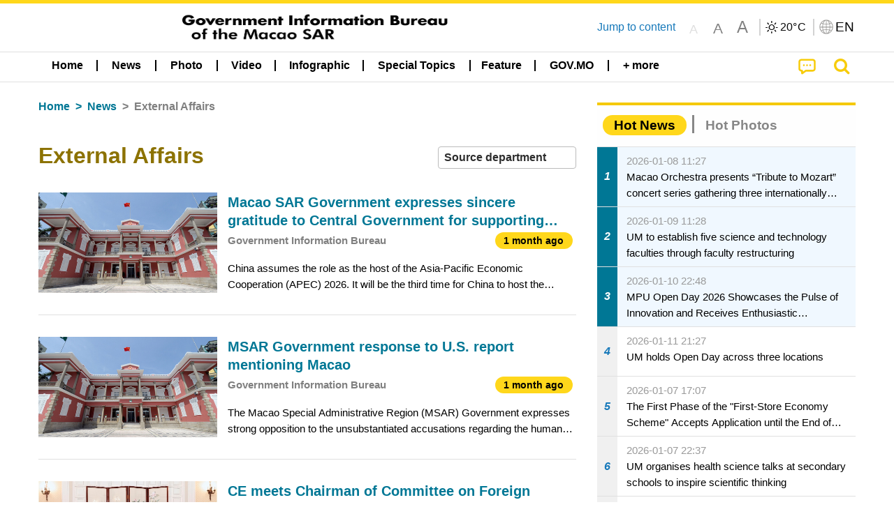

--- FILE ---
content_type: text/css
request_url: https://www.gcs.gov.mo/news/css/rainstorm_font/rainstorm.css
body_size: 734
content:
@font-face {
  font-family: 'rainstorm_inforce';
  src:  url('rainstorm_inforce.eot?wv4fqs');
  src:  url('rainstorm_inforce.eot?wv4fqs#iefix') format('embedded-opentype'),
    url('rainstorm_inforce.ttf?wv4fqs') format('truetype'),
    url('rainstorm_inforce.woff?wv4fqs') format('woff'),
    url('rainstorm_inforce.svg?wv4fqs#rainstorm_inforce') format('svg');
  font-weight: normal;
  font-style: normal;
  font-display: block;
}

.icon-rainstorm {
  /* use !important to prevent issues with browser extensions that change fonts */
  speak: never;
  font-style: normal;
  font-weight: normal;
  font-variant: normal;
  text-transform: none;
  line-height: 1;

  /* Better Font Rendering =========== */
  -webkit-font-smoothing: antialiased;
  -moz-osx-font-smoothing: grayscale;
  text-shadow: 0px 1px 6px black;
}

.icon-rainstorm * {
    margin-right: initial;
}

.icon-rainstorm, .icon-rainstorm *:before{
	font-family: 'rainstorm_inforce' !important;
}

.icon-rainstorm_red .path1:before {
  content: "\e900";
  color: rgb(225, 32, 37);
}
.icon-rainstorm_red .path2:before {
  content: "\e901";
  margin-left: -1.0341796875em;
  color: rgb(25, 158, 225);
}
.icon-rainstorm_red .path3:before {
  content: "\e902";
  margin-left: -1.0341796875em;
  color: rgb(255, 255, 254);
}
.icon-rainstorm_red .path4:before {
  content: "\e903";
  margin-left: -1.0341796875em;
  color: rgb(25, 158, 225);
}
.icon-rainstorm_red .path5:before {
  content: "\e904";
  margin-left: -1.0341796875em;
  color: rgb(255, 255, 254);
}
.icon-rainstorm_red .path6:before {
  content: "\e905";
  margin-left: -1.0341796875em;
  color: rgb(25, 158, 225);
}
.icon-rainstorm_red .path7:before {
  content: "\e906";
  margin-left: -1.0341796875em;
  color: rgb(255, 255, 254);
}
.icon-rainstorm_black .path1:before {
  content: "\e907";
  color: rgb(31, 28, 27);
}
.icon-rainstorm_black .path2:before {
  content: "\e908";
  margin-left: -1.0341796875em;
  color: rgb(25, 158, 225);
}
.icon-rainstorm_black .path3:before {
  content: "\e909";
  margin-left: -1.0341796875em;
  color: rgb(255, 255, 254);
}
.icon-rainstorm_black .path4:before {
  content: "\e90a";
  margin-left: -1.0341796875em;
  color: rgb(25, 158, 225);
}
.icon-rainstorm_black .path5:before {
  content: "\e910";
  margin-left: -1.0341796875em;
  color: rgb(255, 255, 254);
}
.icon-rainstorm_black .path6:before {
  content: "\e911";
  margin-left: -1.0341796875em;
  color: rgb(25, 158, 225);
}
.icon-rainstorm_black .path7:before {
  content: "\e912";
  margin-left: -1.0341796875em;
  color: rgb(255, 255, 254);
}
.icon-rainstorm_black .path8:before {
  content: "\e913";
  margin-left: -1.0341796875em;
  color: rgb(25, 158, 225);
}
.icon-rainstorm_black .path9:before {
  content: "\e914";
  margin-left: -1.0341796875em;
  color: rgb(255, 255, 254);
}
.icon-rainstorm_yellow .path1:before {
  content: "\e90b";
  color: rgb(248, 212, 119);
}
.icon-rainstorm_yellow .path2:before {
  content: "\e90c";
  margin-left: -1.0341796875em;
  color: rgb(25, 158, 225);
}
.icon-rainstorm_yellow .path3:before {
  content: "\e90d";
  margin-left: -1.0341796875em;
  color: rgb(255, 255, 254);
}
.icon-rainstorm_yellow .path4:before {
  content: "\e90e";
  margin-left: -1.0341796875em;
  color: rgb(25, 158, 225);
}
.icon-rainstorm_yellow .path5:before {
  content: "\e90f";
  margin-left: -1.0341796875em;
  color: rgb(255, 255, 254);
}

--- FILE ---
content_type: text/css
request_url: https://www.gcs.gov.mo/news/css/weather-icons-master/css/weather-icons.min.css
body_size: 4615
content:
/*!
 *  Weather Icons 2.0
 *  Updated August 1, 2015
 *  Weather themed icons for Bootstrap
 *  Author - Erik Flowers - erik@helloerik.com
 *  Email: erik@helloerik.com
 *  Twitter: http://twitter.com/Erik_UX
 *  ------------------------------------------------------------------------------
 *  Maintained at http://erikflowers.github.io/weather-icons
 *
 *  License
 *  ------------------------------------------------------------------------------
 *  - Font licensed under SIL OFL 1.1 -
 *    http://scripts.sil.org/OFL
 *  - CSS, SCSS and LESS are licensed under MIT License -
 *    http://opensource.org/licenses/mit-license.html
 *  - Documentation licensed under CC BY 3.0 -
 *    http://creativecommons.org/licenses/by/3.0/
 *  - Inspired by and works great as a companion with Font Awesome
 *    "Font Awesome by Dave Gandy - http://fontawesome.io"
 *//*!
 *  Weather Icons 2.0
 *  Updated August 1, 2015
 *  Weather themed icons for Bootstrap
 *  Author - Erik Flowers - erik@helloerik.com
 *  Email: erik@helloerik.com
 *  Twitter: http://twitter.com/Erik_UX
 *  ------------------------------------------------------------------------------
 *  Maintained at http://erikflowers.github.io/weather-icons
 *
 *  License
 *  ------------------------------------------------------------------------------
 *  - Font licensed under SIL OFL 1.1 -
 *    http://scripts.sil.org/OFL
 *  - CSS, SCSS and LESS are licensed under MIT License -
 *    http://opensource.org/licenses/mit-license.html
 *  - Documentation licensed under CC BY 3.0 -
 *    http://creativecommons.org/licenses/by/3.0/
 *  - Inspired by and works great as a companion with Font Awesome
 *    "Font Awesome by Dave Gandy - http://fontawesome.io"
 */@font-face{font-family:weathericons;src:url(../font/weathericons-regular-webfont.eot);src:url(../font/weathericons-regular-webfont.eot?#iefix) format('embedded-opentype'),url(../font/weathericons-regular-webfont.woff2) format('woff2'),url(../font/weathericons-regular-webfont.woff) format('woff'),url(../font/weathericons-regular-webfont.ttf) format('truetype'),url(../font/weathericons-regular-webfont.svg#weather_iconsregular) format('svg');font-weight:400;font-style:normal}.wi{display:inline-block;font-family:weathericons;font-style:normal;font-weight:400;line-height:1;-webkit-font-smoothing:antialiased;-moz-osx-font-smoothing:grayscale}.wi-fw{text-align:center;width:1.4em}.wi-rotate-90{filter:progid:DXImageTransform.Microsoft.BasicImage(rotation=1);-webkit-transform:rotate(90deg);-ms-transform:rotate(90deg);transform:rotate(90deg)}.wi-rotate-180{filter:progid:DXImageTransform.Microsoft.BasicImage(rotation=2);-webkit-transform:rotate(180deg);-ms-transform:rotate(180deg);transform:rotate(180deg)}.wi-rotate-270{filter:progid:DXImageTransform.Microsoft.BasicImage(rotation=3);-webkit-transform:rotate(270deg);-ms-transform:rotate(270deg);transform:rotate(270deg)}.wi-flip-horizontal{filter:progid:DXImageTransform.Microsoft.BasicImage(rotation=0, mirror=1);-webkit-transform:scale(-1,1);-ms-transform:scale(-1,1);transform:scale(-1,1)}.wi-flip-vertical{filter:progid:DXImageTransform.Microsoft.BasicImage(rotation=2, mirror=1);-webkit-transform:scale(1,-1);-ms-transform:scale(1,-1);transform:scale(1,-1)}.wi-day-sunny:before{content:"\f00d"}.wi-day-cloudy:before{content:"\f002"}.wi-day-cloudy-gusts:before{content:"\f000"}.wi-day-cloudy-windy:before{content:"\f001"}.wi-day-fog:before{content:"\f003"}.wi-day-hail:before{content:"\f004"}.wi-day-haze:before{content:"\f0b6"}.wi-day-lightning:before{content:"\f005"}.wi-day-rain:before{content:"\f008"}.wi-day-rain-mix:before{content:"\f006"}.wi-day-rain-wind:before{content:"\f007"}.wi-day-showers:before{content:"\f009"}.wi-day-sleet:before{content:"\f0b2"}.wi-day-sleet-storm:before{content:"\f068"}.wi-day-snow:before{content:"\f00a"}.wi-day-snow-thunderstorm:before{content:"\f06b"}.wi-day-snow-wind:before{content:"\f065"}.wi-day-sprinkle:before{content:"\f00b"}.wi-day-storm-showers:before{content:"\f00e"}.wi-day-sunny-overcast:before{content:"\f00c"}.wi-day-thunderstorm:before{content:"\f010"}.wi-day-windy:before{content:"\f085"}.wi-solar-eclipse:before{content:"\f06e"}.wi-hot:before{content:"\f072"}.wi-day-cloudy-high:before{content:"\f07d"}.wi-day-light-wind:before{content:"\f0c4"}.wi-night-clear:before{content:"\f02e"}.wi-night-alt-cloudy:before{content:"\f086"}.wi-night-alt-cloudy-gusts:before{content:"\f022"}.wi-night-alt-cloudy-windy:before{content:"\f023"}.wi-night-alt-hail:before{content:"\f024"}.wi-night-alt-lightning:before{content:"\f025"}.wi-night-alt-rain:before{content:"\f028"}.wi-night-alt-rain-mix:before{content:"\f026"}.wi-night-alt-rain-wind:before{content:"\f027"}.wi-night-alt-showers:before{content:"\f029"}.wi-night-alt-sleet:before{content:"\f0b4"}.wi-night-alt-sleet-storm:before{content:"\f06a"}.wi-night-alt-snow:before{content:"\f02a"}.wi-night-alt-snow-thunderstorm:before{content:"\f06d"}.wi-night-alt-snow-wind:before{content:"\f067"}.wi-night-alt-sprinkle:before{content:"\f02b"}.wi-night-alt-storm-showers:before{content:"\f02c"}.wi-night-alt-thunderstorm:before{content:"\f02d"}.wi-night-cloudy:before{content:"\f031"}.wi-night-cloudy-gusts:before{content:"\f02f"}.wi-night-cloudy-windy:before{content:"\f030"}.wi-night-fog:before{content:"\f04a"}.wi-night-hail:before{content:"\f032"}.wi-night-lightning:before{content:"\f033"}.wi-night-partly-cloudy:before{content:"\f083"}.wi-night-rain:before{content:"\f036"}.wi-night-rain-mix:before{content:"\f034"}.wi-night-rain-wind:before{content:"\f035"}.wi-night-showers:before{content:"\f037"}.wi-night-sleet:before{content:"\f0b3"}.wi-night-sleet-storm:before{content:"\f069"}.wi-night-snow:before{content:"\f038"}.wi-night-snow-thunderstorm:before{content:"\f06c"}.wi-night-snow-wind:before{content:"\f066"}.wi-night-sprinkle:before{content:"\f039"}.wi-night-storm-showers:before{content:"\f03a"}.wi-night-thunderstorm:before{content:"\f03b"}.wi-lunar-eclipse:before{content:"\f070"}.wi-stars:before{content:"\f077"}.wi-storm-showers:before{content:"\f01d"}.wi-thunderstorm:before{content:"\f01e"}.wi-night-alt-cloudy-high:before{content:"\f07e"}.wi-night-cloudy-high:before{content:"\f080"}.wi-night-alt-partly-cloudy:before{content:"\f081"}.wi-cloud:before{content:"\f041"}.wi-cloudy:before{content:"\f013"}.wi-cloudy-gusts:before{content:"\f011"}.wi-cloudy-windy:before{content:"\f012"}.wi-fog:before{content:"\f014"}.wi-hail:before{content:"\f015"}.wi-rain:before{content:"\f019"}.wi-rain-mix:before{content:"\f017"}.wi-rain-wind:before{content:"\f018"}.wi-showers:before{content:"\f01a"}.wi-sleet:before{content:"\f0b5"}.wi-snow:before{content:"\f01b"}.wi-sprinkle:before{content:"\f01c"}.wi-storm-showers:before{content:"\f01d"}.wi-thunderstorm:before{content:"\f01e"}.wi-snow-wind:before{content:"\f064"}.wi-snow:before{content:"\f01b"}.wi-smog:before{content:"\f074"}.wi-smoke:before{content:"\f062"}.wi-lightning:before{content:"\f016"}.wi-raindrops:before{content:"\f04e"}.wi-raindrop:before{content:"\f078"}.wi-dust:before{content:"\f063"}.wi-snowflake-cold:before{content:"\f076"}.wi-windy:before{content:"\f021"}.wi-strong-wind:before{content:"\f050"}.wi-sandstorm:before{content:"\f082"}.wi-earthquake:before{content:"\f0c6"}.wi-fire:before{content:"\f0c7"}.wi-flood:before{content:"\f07c"}.wi-meteor:before{content:"\f071"}.wi-tsunami:before{content:"\f0c5"}.wi-volcano:before{content:"\f0c8"}.wi-hurricane:before{content:"\f073"}.wi-tornado:before{content:"\f056"}.wi-small-craft-advisory:before{content:"\f0cc"}.wi-gale-warning:before{content:"\f0cd"}.wi-storm-warning:before{content:"\f0ce"}.wi-hurricane-warning:before{content:"\f0cf"}.wi-wind-direction:before{content:"\f0b1"}.wi-alien:before{content:"\f075"}.wi-celsius:before{content:"\f03c"}.wi-fahrenheit:before{content:"\f045"}.wi-degrees:before{content:"\f042"}.wi-thermometer:before{content:"\f055"}.wi-thermometer-exterior:before{content:"\f053"}.wi-thermometer-internal:before{content:"\f054"}.wi-cloud-down:before{content:"\f03d"}.wi-cloud-up:before{content:"\f040"}.wi-cloud-refresh:before{content:"\f03e"}.wi-horizon:before{content:"\f047"}.wi-horizon-alt:before{content:"\f046"}.wi-sunrise:before{content:"\f051"}.wi-sunset:before{content:"\f052"}.wi-moonrise:before{content:"\f0c9"}.wi-moonset:before{content:"\f0ca"}.wi-refresh:before{content:"\f04c"}.wi-refresh-alt:before{content:"\f04b"}.wi-umbrella:before{content:"\f084"}.wi-barometer:before{content:"\f079"}.wi-humidity:before{content:"\f07a"}.wi-na:before{content:"\f07b"}.wi-train:before{content:"\f0cb"}.wi-moon-new:before{content:"\f095"}.wi-moon-waxing-crescent-1:before{content:"\f096"}.wi-moon-waxing-crescent-2:before{content:"\f097"}.wi-moon-waxing-crescent-3:before{content:"\f098"}.wi-moon-waxing-crescent-4:before{content:"\f099"}.wi-moon-waxing-crescent-5:before{content:"\f09a"}.wi-moon-waxing-crescent-6:before{content:"\f09b"}.wi-moon-first-quarter:before{content:"\f09c"}.wi-moon-waxing-gibbous-1:before{content:"\f09d"}.wi-moon-waxing-gibbous-2:before{content:"\f09e"}.wi-moon-waxing-gibbous-3:before{content:"\f09f"}.wi-moon-waxing-gibbous-4:before{content:"\f0a0"}.wi-moon-waxing-gibbous-5:before{content:"\f0a1"}.wi-moon-waxing-gibbous-6:before{content:"\f0a2"}.wi-moon-full:before{content:"\f0a3"}.wi-moon-waning-gibbous-1:before{content:"\f0a4"}.wi-moon-waning-gibbous-2:before{content:"\f0a5"}.wi-moon-waning-gibbous-3:before{content:"\f0a6"}.wi-moon-waning-gibbous-4:before{content:"\f0a7"}.wi-moon-waning-gibbous-5:before{content:"\f0a8"}.wi-moon-waning-gibbous-6:before{content:"\f0a9"}.wi-moon-third-quarter:before{content:"\f0aa"}.wi-moon-waning-crescent-1:before{content:"\f0ab"}.wi-moon-waning-crescent-2:before{content:"\f0ac"}.wi-moon-waning-crescent-3:before{content:"\f0ad"}.wi-moon-waning-crescent-4:before{content:"\f0ae"}.wi-moon-waning-crescent-5:before{content:"\f0af"}.wi-moon-waning-crescent-6:before{content:"\f0b0"}.wi-moon-alt-new:before{content:"\f0eb"}.wi-moon-alt-waxing-crescent-1:before{content:"\f0d0"}.wi-moon-alt-waxing-crescent-2:before{content:"\f0d1"}.wi-moon-alt-waxing-crescent-3:before{content:"\f0d2"}.wi-moon-alt-waxing-crescent-4:before{content:"\f0d3"}.wi-moon-alt-waxing-crescent-5:before{content:"\f0d4"}.wi-moon-alt-waxing-crescent-6:before{content:"\f0d5"}.wi-moon-alt-first-quarter:before{content:"\f0d6"}.wi-moon-alt-waxing-gibbous-1:before{content:"\f0d7"}.wi-moon-alt-waxing-gibbous-2:before{content:"\f0d8"}.wi-moon-alt-waxing-gibbous-3:before{content:"\f0d9"}.wi-moon-alt-waxing-gibbous-4:before{content:"\f0da"}.wi-moon-alt-waxing-gibbous-5:before{content:"\f0db"}.wi-moon-alt-waxing-gibbous-6:before{content:"\f0dc"}.wi-moon-alt-full:before{content:"\f0dd"}.wi-moon-alt-waning-gibbous-1:before{content:"\f0de"}.wi-moon-alt-waning-gibbous-2:before{content:"\f0df"}.wi-moon-alt-waning-gibbous-3:before{content:"\f0e0"}.wi-moon-alt-waning-gibbous-4:before{content:"\f0e1"}.wi-moon-alt-waning-gibbous-5:before{content:"\f0e2"}.wi-moon-alt-waning-gibbous-6:before{content:"\f0e3"}.wi-moon-alt-third-quarter:before{content:"\f0e4"}.wi-moon-alt-waning-crescent-1:before{content:"\f0e5"}.wi-moon-alt-waning-crescent-2:before{content:"\f0e6"}.wi-moon-alt-waning-crescent-3:before{content:"\f0e7"}.wi-moon-alt-waning-crescent-4:before{content:"\f0e8"}.wi-moon-alt-waning-crescent-5:before{content:"\f0e9"}.wi-moon-alt-waning-crescent-6:before{content:"\f0ea"}.wi-moon-0:before{content:"\f095"}.wi-moon-1:before{content:"\f096"}.wi-moon-2:before{content:"\f097"}.wi-moon-3:before{content:"\f098"}.wi-moon-4:before{content:"\f099"}.wi-moon-5:before{content:"\f09a"}.wi-moon-6:before{content:"\f09b"}.wi-moon-7:before{content:"\f09c"}.wi-moon-8:before{content:"\f09d"}.wi-moon-9:before{content:"\f09e"}.wi-moon-10:before{content:"\f09f"}.wi-moon-11:before{content:"\f0a0"}.wi-moon-12:before{content:"\f0a1"}.wi-moon-13:before{content:"\f0a2"}.wi-moon-14:before{content:"\f0a3"}.wi-moon-15:before{content:"\f0a4"}.wi-moon-16:before{content:"\f0a5"}.wi-moon-17:before{content:"\f0a6"}.wi-moon-18:before{content:"\f0a7"}.wi-moon-19:before{content:"\f0a8"}.wi-moon-20:before{content:"\f0a9"}.wi-moon-21:before{content:"\f0aa"}.wi-moon-22:before{content:"\f0ab"}.wi-moon-23:before{content:"\f0ac"}.wi-moon-24:before{content:"\f0ad"}.wi-moon-25:before{content:"\f0ae"}.wi-moon-26:before{content:"\f0af"}.wi-moon-27:before{content:"\f0b0"}.wi-time-1:before{content:"\f08a"}.wi-time-2:before{content:"\f08b"}.wi-time-3:before{content:"\f08c"}.wi-time-4:before{content:"\f08d"}.wi-time-5:before{content:"\f08e"}.wi-time-6:before{content:"\f08f"}.wi-time-7:before{content:"\f090"}.wi-time-8:before{content:"\f091"}.wi-time-9:before{content:"\f092"}.wi-time-10:before{content:"\f093"}.wi-time-11:before{content:"\f094"}.wi-time-12:before{content:"\f089"}.wi-direction-up:before{content:"\f058"}.wi-direction-up-right:before{content:"\f057"}.wi-direction-right:before{content:"\f04d"}.wi-direction-down-right:before{content:"\f088"}.wi-direction-down:before{content:"\f044"}.wi-direction-down-left:before{content:"\f043"}.wi-direction-left:before{content:"\f048"}.wi-direction-up-left:before{content:"\f087"}.wi-wind-beaufort-0:before{content:"\f0b7"}.wi-wind-beaufort-1:before{content:"\f0b8"}.wi-wind-beaufort-2:before{content:"\f0b9"}.wi-wind-beaufort-3:before{content:"\f0ba"}.wi-wind-beaufort-4:before{content:"\f0bb"}.wi-wind-beaufort-5:before{content:"\f0bc"}.wi-wind-beaufort-6:before{content:"\f0bd"}.wi-wind-beaufort-7:before{content:"\f0be"}.wi-wind-beaufort-8:before{content:"\f0bf"}.wi-wind-beaufort-9:before{content:"\f0c0"}.wi-wind-beaufort-10:before{content:"\f0c1"}.wi-wind-beaufort-11:before{content:"\f0c2"}.wi-wind-beaufort-12:before{content:"\f0c3"}.wi-yahoo-0:before{content:"\f056"}.wi-yahoo-1:before{content:"\f00e"}.wi-yahoo-2:before{content:"\f073"}.wi-yahoo-3:before{content:"\f01e"}.wi-yahoo-4:before{content:"\f01e"}.wi-yahoo-5:before{content:"\f017"}.wi-yahoo-6:before{content:"\f017"}.wi-yahoo-7:before{content:"\f017"}.wi-yahoo-8:before{content:"\f015"}.wi-yahoo-9:before{content:"\f01a"}.wi-yahoo-10:before{content:"\f015"}.wi-yahoo-11:before{content:"\f01a"}.wi-yahoo-12:before{content:"\f01a"}.wi-yahoo-13:before{content:"\f01b"}.wi-yahoo-14:before{content:"\f00a"}.wi-yahoo-15:before{content:"\f064"}.wi-yahoo-16:before{content:"\f01b"}.wi-yahoo-17:before{content:"\f015"}.wi-yahoo-18:before{content:"\f017"}.wi-yahoo-19:before{content:"\f063"}.wi-yahoo-20:before{content:"\f014"}.wi-yahoo-21:before{content:"\f021"}.wi-yahoo-22:before{content:"\f062"}.wi-yahoo-23:before{content:"\f050"}.wi-yahoo-24:before{content:"\f050"}.wi-yahoo-25:before{content:"\f076"}.wi-yahoo-26:before{content:"\f013"}.wi-yahoo-27:before{content:"\f031"}.wi-yahoo-28:before{content:"\f002"}.wi-yahoo-29:before{content:"\f031"}.wi-yahoo-30:before{content:"\f002"}.wi-yahoo-31:before{content:"\f02e"}.wi-yahoo-32:before{content:"\f00d"}.wi-yahoo-33:before{content:"\f083"}.wi-yahoo-34:before{content:"\f00c"}.wi-yahoo-35:before{content:"\f017"}.wi-yahoo-36:before{content:"\f072"}.wi-yahoo-37:before{content:"\f00e"}.wi-yahoo-38:before{content:"\f00e"}.wi-yahoo-39:before{content:"\f00e"}.wi-yahoo-40:before{content:"\f01a"}.wi-yahoo-41:before{content:"\f064"}.wi-yahoo-42:before{content:"\f01b"}.wi-yahoo-43:before{content:"\f064"}.wi-yahoo-44:before{content:"\f00c"}.wi-yahoo-45:before{content:"\f00e"}.wi-yahoo-46:before{content:"\f01b"}.wi-yahoo-47:before{content:"\f00e"}.wi-yahoo-3200:before{content:"\f077"}.wi-forecast-io-clear-day:before{content:"\f00d"}.wi-forecast-io-clear-night:before{content:"\f02e"}.wi-forecast-io-rain:before{content:"\f019"}.wi-forecast-io-snow:before{content:"\f01b"}.wi-forecast-io-sleet:before{content:"\f0b5"}.wi-forecast-io-wind:before{content:"\f050"}.wi-forecast-io-fog:before{content:"\f014"}.wi-forecast-io-cloudy:before{content:"\f013"}.wi-forecast-io-partly-cloudy-day:before{content:"\f002"}.wi-forecast-io-partly-cloudy-night:before{content:"\f031"}.wi-forecast-io-hail:before{content:"\f015"}.wi-forecast-io-thunderstorm:before{content:"\f01e"}.wi-forecast-io-tornado:before{content:"\f056"}.wi-wmo4680-00:before,.wi-wmo4680-0:before{content:"\f055"}.wi-wmo4680-01:before,.wi-wmo4680-1:before{content:"\f013"}.wi-wmo4680-02:before,.wi-wmo4680-2:before{content:"\f055"}.wi-wmo4680-03:before,.wi-wmo4680-3:before{content:"\f013"}.wi-wmo4680-04:before,.wi-wmo4680-4:before{content:"\f014"}.wi-wmo4680-05:before,.wi-wmo4680-5:before{content:"\f014"}.wi-wmo4680-10:before{content:"\f014"}.wi-wmo4680-11:before{content:"\f014"}.wi-wmo4680-12:before{content:"\f016"}.wi-wmo4680-18:before{content:"\f050"}.wi-wmo4680-20:before{content:"\f014"}.wi-wmo4680-21:before{content:"\f017"}.wi-wmo4680-22:before{content:"\f017"}.wi-wmo4680-23:before{content:"\f019"}.wi-wmo4680-24:before{content:"\f01b"}.wi-wmo4680-25:before{content:"\f015"}.wi-wmo4680-26:before{content:"\f01e"}.wi-wmo4680-27:before{content:"\f063"}.wi-wmo4680-28:before{content:"\f063"}.wi-wmo4680-29:before{content:"\f063"}.wi-wmo4680-30:before{content:"\f014"}.wi-wmo4680-31:before{content:"\f014"}.wi-wmo4680-32:before{content:"\f014"}.wi-wmo4680-33:before{content:"\f014"}.wi-wmo4680-34:before{content:"\f014"}.wi-wmo4680-35:before{content:"\f014"}.wi-wmo4680-40:before{content:"\f017"}.wi-wmo4680-41:before{content:"\f01c"}.wi-wmo4680-42:before{content:"\f019"}.wi-wmo4680-43:before{content:"\f01c"}.wi-wmo4680-44:before{content:"\f019"}.wi-wmo4680-45:before{content:"\f015"}.wi-wmo4680-46:before{content:"\f015"}.wi-wmo4680-47:before{content:"\f01b"}.wi-wmo4680-48:before{content:"\f01b"}.wi-wmo4680-50:before{content:"\f01c"}.wi-wmo4680-51:before{content:"\f01c"}.wi-wmo4680-52:before{content:"\f019"}.wi-wmo4680-53:before{content:"\f019"}.wi-wmo4680-54:before{content:"\f076"}.wi-wmo4680-55:before{content:"\f076"}.wi-wmo4680-56:before{content:"\f076"}.wi-wmo4680-57:before{content:"\f01c"}.wi-wmo4680-58:before{content:"\f019"}.wi-wmo4680-60:before{content:"\f01c"}.wi-wmo4680-61:before{content:"\f01c"}.wi-wmo4680-62:before{content:"\f019"}.wi-wmo4680-63:before{content:"\f019"}.wi-wmo4680-64:before{content:"\f015"}.wi-wmo4680-65:before{content:"\f015"}.wi-wmo4680-66:before{content:"\f015"}.wi-wmo4680-67:before{content:"\f017"}.wi-wmo4680-68:before{content:"\f017"}.wi-wmo4680-70:before{content:"\f01b"}.wi-wmo4680-71:before{content:"\f01b"}.wi-wmo4680-72:before{content:"\f01b"}.wi-wmo4680-73:before{content:"\f01b"}.wi-wmo4680-74:before{content:"\f076"}.wi-wmo4680-75:before{content:"\f076"}.wi-wmo4680-76:before{content:"\f076"}.wi-wmo4680-77:before{content:"\f01b"}.wi-wmo4680-78:before{content:"\f076"}.wi-wmo4680-80:before{content:"\f019"}.wi-wmo4680-81:before{content:"\f01c"}.wi-wmo4680-82:before{content:"\f019"}.wi-wmo4680-83:before{content:"\f019"}.wi-wmo4680-84:before{content:"\f01d"}.wi-wmo4680-85:before{content:"\f017"}.wi-wmo4680-86:before{content:"\f017"}.wi-wmo4680-87:before{content:"\f017"}.wi-wmo4680-89:before{content:"\f015"}.wi-wmo4680-90:before{content:"\f016"}.wi-wmo4680-91:before{content:"\f01d"}.wi-wmo4680-92:before{content:"\f01e"}.wi-wmo4680-93:before{content:"\f01e"}.wi-wmo4680-94:before{content:"\f016"}.wi-wmo4680-95:before{content:"\f01e"}.wi-wmo4680-96:before{content:"\f01e"}.wi-wmo4680-99:before{content:"\f056"}.wi-owm-200:before{content:"\f01e"}.wi-owm-201:before{content:"\f01e"}.wi-owm-202:before{content:"\f01e"}.wi-owm-210:before{content:"\f016"}.wi-owm-211:before{content:"\f016"}.wi-owm-212:before{content:"\f016"}.wi-owm-221:before{content:"\f016"}.wi-owm-230:before{content:"\f01e"}.wi-owm-231:before{content:"\f01e"}.wi-owm-232:before{content:"\f01e"}.wi-owm-300:before{content:"\f01c"}.wi-owm-301:before{content:"\f01c"}.wi-owm-302:before{content:"\f019"}.wi-owm-310:before{content:"\f017"}.wi-owm-311:before{content:"\f019"}.wi-owm-312:before{content:"\f019"}.wi-owm-313:before{content:"\f01a"}.wi-owm-314:before{content:"\f019"}.wi-owm-321:before{content:"\f01c"}.wi-owm-500:before{content:"\f01c"}.wi-owm-501:before{content:"\f019"}.wi-owm-502:before{content:"\f019"}.wi-owm-503:before{content:"\f019"}.wi-owm-504:before{content:"\f019"}.wi-owm-511:before{content:"\f017"}.wi-owm-520:before{content:"\f01a"}.wi-owm-521:before{content:"\f01a"}.wi-owm-522:before{content:"\f01a"}.wi-owm-531:before{content:"\f01d"}.wi-owm-600:before{content:"\f01b"}.wi-owm-601:before{content:"\f01b"}.wi-owm-602:before{content:"\f0b5"}.wi-owm-611:before{content:"\f017"}.wi-owm-612:before{content:"\f017"}.wi-owm-615:before{content:"\f017"}.wi-owm-616:before{content:"\f017"}.wi-owm-620:before{content:"\f017"}.wi-owm-621:before{content:"\f01b"}.wi-owm-622:before{content:"\f01b"}.wi-owm-701:before{content:"\f01a"}.wi-owm-711:before{content:"\f062"}.wi-owm-721:before{content:"\f0b6"}.wi-owm-731:before{content:"\f063"}.wi-owm-741:before{content:"\f014"}.wi-owm-761:before{content:"\f063"}.wi-owm-762:before{content:"\f063"}.wi-owm-771:before{content:"\f011"}.wi-owm-781:before{content:"\f056"}.wi-owm-800:before{content:"\f00d"}.wi-owm-801:before{content:"\f011"}.wi-owm-802:before{content:"\f011"}.wi-owm-803:before{content:"\f012"}.wi-owm-804:before{content:"\f013"}.wi-owm-900:before{content:"\f056"}.wi-owm-901:before{content:"\f01d"}.wi-owm-902:before{content:"\f073"}.wi-owm-903:before{content:"\f076"}.wi-owm-904:before{content:"\f072"}.wi-owm-905:before{content:"\f021"}.wi-owm-906:before{content:"\f015"}.wi-owm-957:before{content:"\f050"}.wi-owm-day-200:before{content:"\f010"}.wi-owm-day-201:before{content:"\f010"}.wi-owm-day-202:before{content:"\f010"}.wi-owm-day-210:before{content:"\f005"}.wi-owm-day-211:before{content:"\f005"}.wi-owm-day-212:before{content:"\f005"}.wi-owm-day-221:before{content:"\f005"}.wi-owm-day-230:before{content:"\f010"}.wi-owm-day-231:before{content:"\f010"}.wi-owm-day-232:before{content:"\f010"}.wi-owm-day-300:before{content:"\f00b"}.wi-owm-day-301:before{content:"\f00b"}.wi-owm-day-302:before{content:"\f008"}.wi-owm-day-310:before{content:"\f008"}.wi-owm-day-311:before{content:"\f008"}.wi-owm-day-312:before{content:"\f008"}.wi-owm-day-313:before{content:"\f008"}.wi-owm-day-314:before{content:"\f008"}.wi-owm-day-321:before{content:"\f00b"}.wi-owm-day-500:before{content:"\f00b"}.wi-owm-day-501:before{content:"\f008"}.wi-owm-day-502:before{content:"\f008"}.wi-owm-day-503:before{content:"\f008"}.wi-owm-day-504:before{content:"\f008"}.wi-owm-day-511:before{content:"\f006"}.wi-owm-day-520:before{content:"\f009"}.wi-owm-day-521:before{content:"\f009"}.wi-owm-day-522:before{content:"\f009"}.wi-owm-day-531:before{content:"\f00e"}.wi-owm-day-600:before{content:"\f00a"}.wi-owm-day-601:before{content:"\f0b2"}.wi-owm-day-602:before{content:"\f00a"}.wi-owm-day-611:before{content:"\f006"}.wi-owm-day-612:before{content:"\f006"}.wi-owm-day-615:before{content:"\f006"}.wi-owm-day-616:before{content:"\f006"}.wi-owm-day-620:before{content:"\f006"}.wi-owm-day-621:before{content:"\f00a"}.wi-owm-day-622:before{content:"\f00a"}.wi-owm-day-701:before{content:"\f009"}.wi-owm-day-711:before{content:"\f062"}.wi-owm-day-721:before{content:"\f0b6"}.wi-owm-day-731:before{content:"\f063"}.wi-owm-day-741:before{content:"\f003"}.wi-owm-day-761:before{content:"\f063"}.wi-owm-day-762:before{content:"\f063"}.wi-owm-day-781:before{content:"\f056"}.wi-owm-day-800:before{content:"\f00d"}.wi-owm-day-801:before{content:"\f000"}.wi-owm-day-802:before{content:"\f000"}.wi-owm-day-803:before{content:"\f000"}.wi-owm-day-804:before{content:"\f00c"}.wi-owm-day-900:before{content:"\f056"}.wi-owm-day-902:before{content:"\f073"}.wi-owm-day-903:before{content:"\f076"}.wi-owm-day-904:before{content:"\f072"}.wi-owm-day-906:before{content:"\f004"}.wi-owm-day-957:before{content:"\f050"}.wi-owm-night-200:before{content:"\f02d"}.wi-owm-night-201:before{content:"\f02d"}.wi-owm-night-202:before{content:"\f02d"}.wi-owm-night-210:before{content:"\f025"}.wi-owm-night-211:before{content:"\f025"}.wi-owm-night-212:before{content:"\f025"}.wi-owm-night-221:before{content:"\f025"}.wi-owm-night-230:before{content:"\f02d"}.wi-owm-night-231:before{content:"\f02d"}.wi-owm-night-232:before{content:"\f02d"}.wi-owm-night-300:before{content:"\f02b"}.wi-owm-night-301:before{content:"\f02b"}.wi-owm-night-302:before{content:"\f028"}.wi-owm-night-310:before{content:"\f028"}.wi-owm-night-311:before{content:"\f028"}.wi-owm-night-312:before{content:"\f028"}.wi-owm-night-313:before{content:"\f028"}.wi-owm-night-314:before{content:"\f028"}.wi-owm-night-321:before{content:"\f02b"}.wi-owm-night-500:before{content:"\f02b"}.wi-owm-night-501:before{content:"\f028"}.wi-owm-night-502:before{content:"\f028"}.wi-owm-night-503:before{content:"\f028"}.wi-owm-night-504:before{content:"\f028"}.wi-owm-night-511:before{content:"\f026"}.wi-owm-night-520:before{content:"\f029"}.wi-owm-night-521:before{content:"\f029"}.wi-owm-night-522:before{content:"\f029"}.wi-owm-night-531:before{content:"\f02c"}.wi-owm-night-600:before{content:"\f02a"}.wi-owm-night-601:before{content:"\f0b4"}.wi-owm-night-602:before{content:"\f02a"}.wi-owm-night-611:before{content:"\f026"}.wi-owm-night-612:before{content:"\f026"}.wi-owm-night-615:before{content:"\f026"}.wi-owm-night-616:before{content:"\f026"}.wi-owm-night-620:before{content:"\f026"}.wi-owm-night-621:before{content:"\f02a"}.wi-owm-night-622:before{content:"\f02a"}.wi-owm-night-701:before{content:"\f029"}.wi-owm-night-711:before{content:"\f062"}.wi-owm-night-721:before{content:"\f0b6"}.wi-owm-night-731:before{content:"\f063"}.wi-owm-night-741:before{content:"\f04a"}.wi-owm-night-761:before{content:"\f063"}.wi-owm-night-762:before{content:"\f063"}.wi-owm-night-781:before{content:"\f056"}.wi-owm-night-800:before{content:"\f02e"}.wi-owm-night-801:before{content:"\f022"}.wi-owm-night-802:before{content:"\f022"}.wi-owm-night-803:before{content:"\f022"}.wi-owm-night-804:before{content:"\f086"}.wi-owm-night-900:before{content:"\f056"}.wi-owm-night-902:before{content:"\f073"}.wi-owm-night-903:before{content:"\f076"}.wi-owm-night-904:before{content:"\f072"}.wi-owm-night-906:before{content:"\f024"}.wi-owm-night-957:before{content:"\f050"}.wi-wu-chanceflurries:before{content:"\f064"}.wi-wu-chancerain:before{content:"\f019"}.wi-wu-chancesleat:before{content:"\f0b5"}.wi-wu-chancesnow:before{content:"\f01b"}.wi-wu-chancetstorms:before{content:"\f01e"}.wi-wu-clear:before{content:"\f00d"}.wi-wu-cloudy:before{content:"\f002"}.wi-wu-flurries:before{content:"\f064"}.wi-wu-hazy:before{content:"\f0b6"}.wi-wu-mostlycloudy:before{content:"\f002"}.wi-wu-mostlysunny:before{content:"\f00d"}.wi-wu-partlycloudy:before{content:"\f002"}.wi-wu-partlysunny:before{content:"\f00d"}.wi-wu-rain:before{content:"\f01a"}.wi-wu-sleat:before{content:"\f0b5"}.wi-wu-snow:before{content:"\f01b"}.wi-wu-sunny:before{content:"\f00d"}.wi-wu-tstorms:before{content:"\f01e"}.wi-wu-unknown:before{content:"\f00d"}